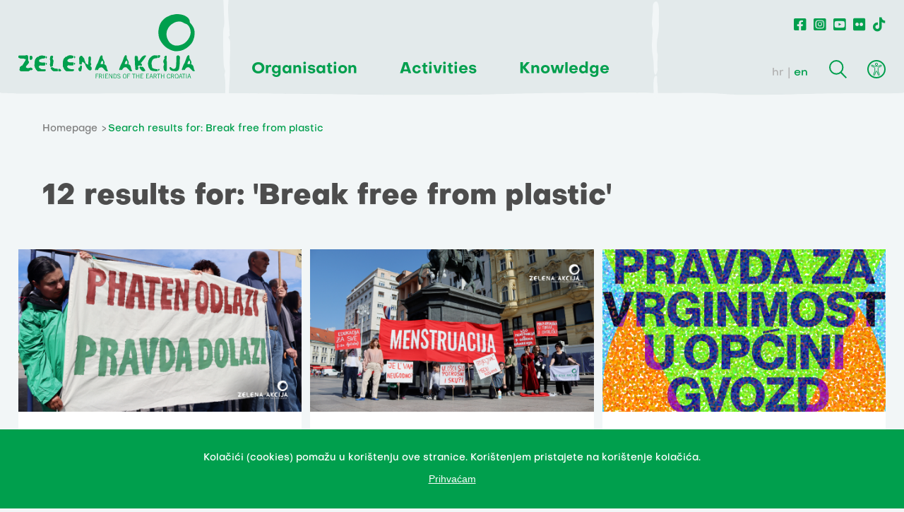

--- FILE ---
content_type: text/html; charset=utf-8
request_url: https://zelena-akcija.hr/en/search?tag=Break+free+from+plastic
body_size: 4181
content:
<!DOCTYPE html>
<html>
  <head>
    <meta charset="UTF-8">
    <meta content="width=device-width, initial-scale=1.0, maximum-scale=1.0" name="viewport">
    <title>
      Zelena akcija
    </title>
    <meta content="Zelena akcija" property="og:title"/>
    <meta content="Zelena akcija je udruženje građanki i građana za zaštitu okoliša i prirode te promicanje održivog razvoja u RH koja aktivno djeluje od 1990." name="Description"/>
    <meta content="Zelena akcija, udruga, ativizam, zaštita okoliša, održivi razvoj, zero waste" name="Keywords"/>
      <meta content="https://zelena-akcija.hr/assets/facebook-468bab519cc8a9f3f7e566494b5c9c1fc3b359888081d07cf44636305fe1be48.png" property="og:image"/>
    <meta content="Zelena akcija je udruženje građanki i građana za zaštitu okoliša i prirode te promicanje održivog razvoja u RH koja aktivno djeluje od 1990." property="og:description"/>
    <meta content="https://zelena-akcija.hr/en/search?tag=Break+free+from+plastic" property="og:url"/>
    <meta content="Zelena akcija" property="og:site_name"/>
    <meta content="max-image-preview:large" name="robots"/>
    <meta content="summary_large_image" name="twitter:card"/>
      <meta content="Zelena akcija" name="twitter:title"/>
    <meta content="Zelena akcija je udruženje građanki i građana za zaštitu okoliša i prirode te promicanje održivog razvoja u RH koja aktivno djeluje od 1990." name="twitter:description"/>
    <meta content="https://zelena-akcija.hr/assets/facebook-468bab519cc8a9f3f7e566494b5c9c1fc3b359888081d07cf44636305fe1be48.png" name="twitter:image"/>
    <meta content="https://zelena-akcija.hr/en/search?tag=Break+free+from+plastic" name="twitter:url"/>

    <script type="text/javascript" src="https://ajax.googleapis.com/ajax/libs/jquery/3.3.1/jquery.min.js"></script>
    <link rel="stylesheet" href="/packs/css/application-5928ce29.css" media="all" data-turbolinks-track="reload" />
    <script src="/packs/js/application-7587a6e19d7077ea44e0.js" data-turbolinks-track="reload"></script>
    <meta name="csrf-param" content="authenticity_token" />
<meta name="csrf-token" content="65KYiW6HQiBbPnGrIdpkIWXZKrqjD0wnLUpux0cFMygG1+8Tl+4PO7DQHWAauu/Bn8ion1sxg715DkpXYO5n3g==" />
      <!-- Google tag (gtag.js) -->
      <script async src="https://www.googletagmanager.com/gtag/js?id=UA-364701-8"></script>
      <script>
        window.dataLayer = window.dataLayer || [];
        function gtag(){dataLayer.push(arguments);}
        gtag('js', new Date());
        gtag('config', 'UA-364701-8');
      </script>
      <!-- Meta Pixel Code -->
      <script>
        !function(f,b,e,v,n,t,s)
        {if(f.fbq)return;n=f.fbq=function(){n.callMethod?
        n.callMethod.apply(n,arguments):n.queue.push(arguments)};
        if(!f._fbq)f._fbq=n;n.push=n;n.loaded=!0;n.version='2.0';
        n.queue=[];t=b.createElement(e);t.async=!0;
        t.src=v;s=b.getElementsByTagName(e)[0];
        s.parentNode.insertBefore(t,s)}(window, document,'script',
        'https://connect.facebook.net/en_US/fbevents.js');
        fbq('init', '763599338672000');
        fbq('track', 'PageView');
      </script>
      <noscript><img height="1" width="1" style="display:none"
        src="https://www.facebook.com/tr?id=763599338672000&ev=PageView&noscript=1"
      /></noscript>
      <!-- End Meta Pixel Code -->
  </head>
  <body class="  ">
    <header>
      <div class="row">
        <div class="logo">
          <a href="/en">
            <img src="/assets/logo_green-168a380109be57e6cab5d14109d5a87f4e98b0b3fc13ad869f11f98cc9c8af8f.svg" />
          </a>
        </div>
        <div class="hamburger">
          <div class="line"></div>
          <div class="line"></div>
          <div class="line"></div>
        </div>
        <div class="main_navigation">
          <ul class="main_nav">
              <li><span class="main_nav_item">Organisation</span>
                  <ul class="dropdown">
                      <li><a href="/en/about-us">About us</a></li>
                      <li><a href="/en/organisation-and-financing">Organisation and financing</a></li>
                      <li><a href="/en/mission-and-vision">Mission and vision</a></li>
                      <li><a href="/en/goals-and-strategy">Goals and strategy</a></li>
                      <li><a href="/en/team">Team/Contact</a></li>
                  </ul>
              </li>
              <li><span class="main_nav_item">Activities</span>
                  <ul class="dropdown">
                      <li><a href="/en/news">News</a></li>
                      <li><a href="/en/topics">Topics</a></li>
                      <li><a href="/en/services">Services for citizens</a></li>
                      <li><a href="/en/projects">Projects</a></li>
                      <li><a href="/en/campaigns">Campaigns</a></li>
                  </ul>
              </li>
              <li><span class="main_nav_item">Knowledge</span>
                  <ul class="dropdown">
                      <li><a href="/en/publications">Publications</a></li>
                      <li><a href="/en/multimedia">Multimedia</a></li>
                      <li><a href="/en/topics/foe-croatia-education/">Education</a></li>
                  </ul>
              </li>
          </ul>
        </div>
        <div class="right_nav">
          <ul class="social_nav">
            <li><a href="https://www.facebook.com/Zelenaakcija/?ref=ts"><i class="fab fa-facebook-square"></i></a></li>
            <li><a href="https://www.instagram.com/zelenaakcija/"><i class="fab fa-instagram-square"></i></a></li>
            <li><a href="https://www.youtube.com/user/zelenaakcija"><i class="fab fa-youtube-square"></i></a></li>
            <li><a href="https://www.flickr.com/photos/132324140@N03"><i class="fab fa-flickr"></i></a></li>
            <li><a href="https://www.tiktok.com/@zelenaakcija"><i class="fab fa-tiktok"></i></a></li>
          </ul>
          <div class="secondary_nav">
            <div class="lang_switcher">
              <a rel="alternate" hreflang="hr" class="" href="/hr/pretrazi">hr</a>
              <a rel="alternate" hreflang="en" class="active" href="/en/search">en</a>
            </div>
            <div class="search"></div>
            <div class="search_box">
              <h2 class="green_title">Search</h2>
              <form type="get" action="/en/search">
                <input type="text" name="query" value="" placeholder="Find out more">
                <button type="submit"></button>
              </form>
              <button class="close"></button>
            </div>
            <div class="accessibility">
              <ul class="accessibility_menu">
                <li class="contrast_change">change the contrast</li>
                <li class="font_change">change the font</li>
                <li class="links_underline">underline the links</li>
              </ul>
          </div>
        </div>
      </div>
    </header>
    <section class="row page_header">
  <div class="breadcrumbs">
  <ul>
    <li>
      <a href="/en">Homepage</a>
    </li>
      <li>Search results for: Break free from plastic </li>
  </ul>
</div>

  <div class="row">
    <h1 class="black_title">
      12 results for:  'Break free from plastic'
    </h1>
  </div>
</section>
  <section class="row">
    <div class="container">
          <article class="news_post col_4">
            <a href="/en/news/controversial-plastic-waste-plant-from-vrginmost-moves-operations-to-slovakia">
              <img src="/system/article/25626/img_files/big/WEB_okvir_REAKCIJEPRIOP%C4%86ENJA__bez_akcija___7_.png" />
            </a>
            <a href="/en/news/controversial-plastic-waste-plant-from-vrginmost-moves-operations-to-slovakia">
              <h2>Plastic waste processing company from Vrginmost relocates to Slovakia</h2>
            </a>
              <span>PRESS RELEASE -
                <time>27.05.2025.</time>
              </span>
            </article>
          <article class="news_post col_4">
            <a href="/en/news/it-s-time-to-break-the-silence-and-menstruate-without-shame">
              <img src="/system/article/25622/img_files/big/WEB_okvir_REAKCIJEPRIOP%C4%86ENJA__bez_akcija___3_.png" />
            </a>
            <a href="/en/news/it-s-time-to-break-the-silence-and-menstruate-without-shame">
              <h2>It’s time to break the silence and menstruate without shame!</h2>
            </a>
              <span>PRESS RELEASE -
                <time>15.05.2025.</time>
              </span>
            </article>
          <article class="news_post col_4">
            <a href="/en/news/zelena-akcija-foe-croatia-launches-justice-for-vrginmost-campaign">
              <img src="/system/article/25498/img_files/big/Vrginmost_Web.png" />
            </a>
            <a href="/en/news/zelena-akcija-foe-croatia-launches-justice-for-vrginmost-campaign">
              <h2>Zelena akcija / FoE Croatia  Launches &quot;Justice for Vrginmost&quot; Campaign</h2>
            </a>
              <span>ANNOUNCEMENT -
                <time>09.07.2024.</time>
              </span>
            </article>
          <article class="news_post col_4">
            <a href="/en/news/quit-playing-ping-pong-with-vrginmost-s-residents">
              <img src="/system/article/25495/img_files/big/web__44_.png" />
            </a>
            <a href="/en/news/quit-playing-ping-pong-with-vrginmost-s-residents">
              <h2>Quit Playing Ping-Pong with Vrginmost&#39;s Residents!</h2>
            </a>
              <span>PRESS RELEASE -
                <time>03.07.2024.</time>
              </span>
            </article>
          <article class="news_post col_4">
            <a href="/en/news/fires-in-the-plastics-industry-coincidence-or-pattern">
              <img src="/system/article/25377/img_files/big/COVER_WEB__Naslovnica_doga%C4%91aja_na_Facebooku___2_.png" />
            </a>
            <a href="/en/news/fires-in-the-plastics-industry-coincidence-or-pattern">
              <h2>Fires in the Plastics Industry: Coincidence or Pattern?</h2>
            </a>
              <span>PRESS RELEASE -
                <time>12.10.2023.</time>
              </span>
            </article>
          <article class="news_post col_4">
            <a href="/en/news/minister-filipovic-we-don-t-want-to-suffocate-in-plastic-enough-of-throwaway-culture">
              <img src="/system/article/25349/img_files/big/Dizajn_bez_naslova__3_.png" />
            </a>
            <a href="/en/news/minister-filipovic-we-don-t-want-to-suffocate-in-plastic-enough-of-throwaway-culture">
              <h2>Minister Filipović, we don&#39;t want to suffocate in plastic - enough of throwaway culture!</h2>
            </a>
              <span>PRESS RELEASE -
                <time>05.07.2023.</time>
              </span>
            </article>
    </div>
  </section>

<section class="pagination row">
  <nav class='pagination'>


<span class='current'>1</span>

<a rel="next" href="/en/search?page=2&amp;tag=Break+free+from+plastic">2</a>

<a rel="next" class="next" href="/en/search?page=2&amp;tag=Break+free+from+plastic"></a>


</nav>

</section>

    <footer>
      <div class="row">
        <div class="logo">
          <img src="/assets/logo_white-683f276cf8b20455829202b31e1aeb0293cb6f3ce140d3a8b887be6255f9345d.svg" />
        </div>
        <div class="address a">
          <p>Frankopanska 1, <br>HR-10000 Zagreb</p>
          <p>OIB: <br>20104420784</p>
          <a href="mailto:za@zelena-akcija.hr">za@zelena-akcija.hr</a>
          <a href="/ZA-logos.zip">FoE Croatia logo</a>
            <a href="/en/privacy-policy">Privacy policy</a>
        </div>
        <div class="address">
          <p>IBAN:<br> HR4124840081101645974<br>Reiffeisenbank, Magazinska ul. 69, Zagreb<br></p>
          <p>tel: <br>  <a href="tel:01/4813-096">01/481-30-96</a></p>
          <p>green phone: <br>  <a href="tel:01/48 12 225">01/48 12 225</a></p>
          <p>Working hours: <br> PON-PET / 9-17h</p>
        </div>
        <div class="main">
          <a href="https://zaklada.civilnodrustvo.hr/"><img src="/assets/zaklada_logo_neg-466ef72e568eb0803ef6e38143a15c42587566710efc2ee276652e4c5df50396.svg" /></a>
          <a href="https://zaklada.civilnodrustvo.hr/razvojna-suradnja/centri-znanja"><img src="/assets/centri_znanja_neg-d18787d4e9f561ad11dc73892bc23e3c18c901dc582e3eecb3725602d64d6289.svg" /></a>
        </div>
        <div class="donate">
          <p>Our work depends on your support. If you can, <a href="/en/support-us">DONATE.</a> </p>
        </div>
      </div>
    </footer>
    <section class="last_row">
      <p>You may upload our content in an integral or revised version with the indication of the organisation Zelena akcija/FoE Croatia - under the terms of the Creative Commons Attribution 4.0 International License.<br>This permission does not apply to stock photos and embedded content of other creators.</p>
      <p class="signature"> Design & development: Slobodna domena Zadruga za otvoreni kod i dizajn</p>
    </section>

     <div class="cookies">
       <div class="cookies-content-holder">
         <p>Kolačići (cookies) pomažu u korištenju ove stranice. Korištenjem pristajete na korištenje kolačića.</p>
         <p><button>Prihvaćam</button></p>
        </div>
      </div>
  </body>
</html>


--- FILE ---
content_type: image/svg+xml
request_url: https://zelena-akcija.hr/packs/media/images/arrow-black-6edf7f2c.svg
body_size: 245
content:
<svg xmlns="http://www.w3.org/2000/svg" width="9.121" height="15.414" viewBox="0 0 9.121 15.414"><path d="M14.914-21.249l7,7-7,7" transform="translate(-14.206 21.956)" fill="none" stroke="#4d4d4d" stroke-miterlimit="10" stroke-width="2"/></svg>
